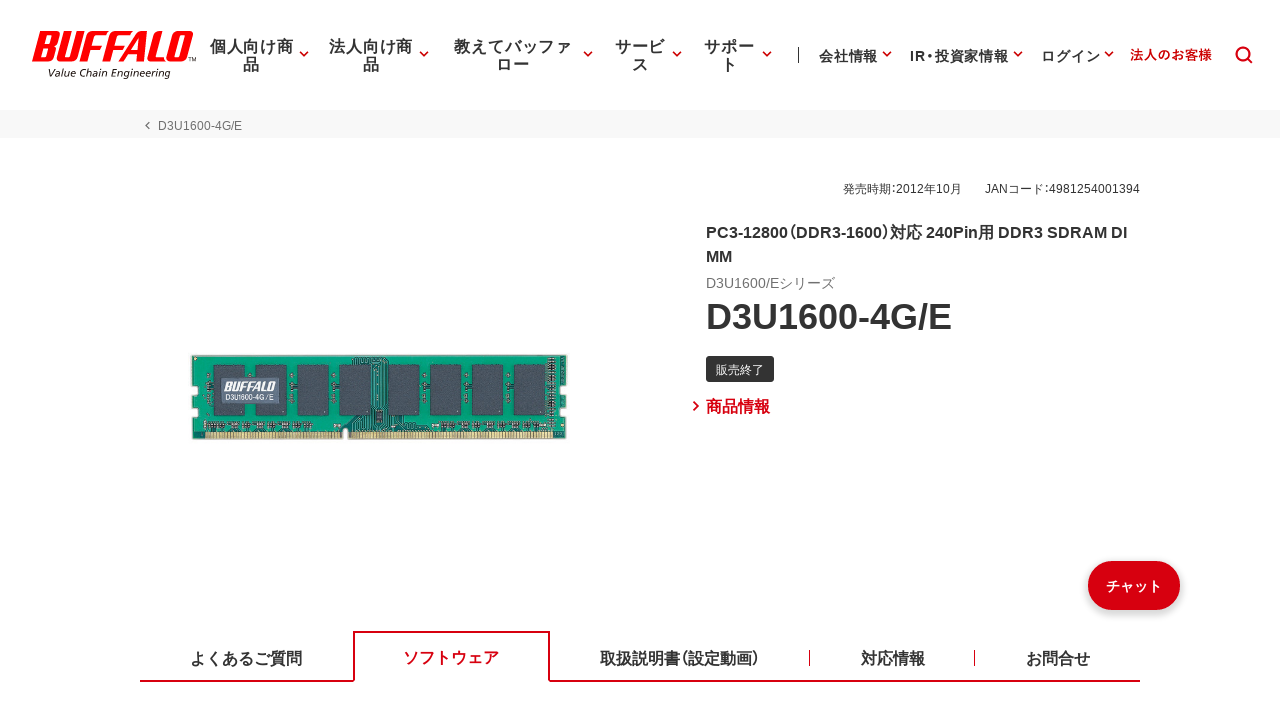

--- FILE ---
content_type: text/css; charset=UTF-8
request_url: https://www.buffalo.jp/common/css/style.extend.css?ver=202410211200
body_size: -85
content:
@media print {
	@page {
		size: 320mm 453mm;
	}
}

--- FILE ---
content_type: image/svg+xml
request_url: https://www.buffalo.jp/common/img/header/svg/icon_company_society.svg
body_size: 1487
content:
<?xml version="1.0" encoding="UTF-8"?>
<svg id="_レイヤー_2" data-name="レイヤー 2" xmlns="http://www.w3.org/2000/svg" viewBox="0 0 56 56">
  <defs>
    <style>
      .cls-1 {
        fill: none;
      }

      .cls-2 {
        fill: #333;
      }
    </style>
  </defs>
  <g id="main_アウトライン">
    <g>
      <rect class="cls-1" width="56" height="56"/>
      <g>
        <path class="cls-2" d="M21.084,21.356c1.346.631,2.677.937,3.842.937.783,0,1.488-.143,2.076-.414v6.558c0,.553.447,1,1,1s1-.447,1-1v-6.563c.476.217,1.033.356,1.667.396.135.008.271.013.41.013,1.207,0,2.555-.323,3.841-.926,3.258-1.525,5.002-4.199,4.058-6.219-.492-1.051-1.602-1.683-3.125-1.78-1.296-.085-2.816.239-4.251.912-1.625.761-2.874,1.808-3.6,2.917-.726-1.109-1.975-2.156-3.601-2.917-1.436-.672-2.942-.995-4.251-.912-1.522.098-2.632.729-3.123,1.78-.492,1.05-.268,2.307.633,3.539.773,1.057,1.989,2.008,3.424,2.68ZM32.449,16.08c1.013-.475,2.087-.736,2.995-.736.096,0,.189.003.281.009.738.047,1.277.283,1.439.632.331.706-.71,2.444-3.093,3.561-1.118.523-2.302.791-3.276.728-.738-.047-1.277-.283-1.439-.632-.331-.706.71-2.445,3.093-3.561ZM18.838,15.985h0c.162-.349.701-.585,1.439-.632.092-.006.186-.009.281-.009.908,0,1.981.262,2.994.735,2.384,1.116,3.425,2.855,3.095,3.562-.332.707-2.334,1.019-4.717-.096-1.119-.524-2.087-1.271-2.656-2.05-.438-.598-.601-1.162-.438-1.511Z"/>
        <path class="cls-2" d="M43.482,21.943c-.398-.617-1.035-1.053-1.748-1.196-1.471-.292-2.912.689-3.215,2.191l-.732,3.639c-.039-.011-.074-.029-.114-.038-.671-.152-1.361-.033-1.964.347l-6.323,4.198c-.547.363-1.012.818-1.384,1.334-.372-.516-.837-.971-1.385-1.334l-6.342-4.211c-.582-.367-1.274-.483-1.944-.334-.04.009-.076.027-.115.038l-.732-3.639c-.302-1.504-1.744-2.489-3.216-2.192-.712.144-1.35.58-1.748,1.197-.383.595-.517,1.312-.374,1.93l1.526,8.16c.22,1.177.883,2.2,1.808,2.838l3.979,3.226c.802.651,1.262,1.617,1.262,2.649v3.15c0,.553.447,1,1,1s1-.447,1-1v-3.15c0-1.638-.729-3.17-2.002-4.202l-4.038-3.271c-.549-.381-.919-.952-1.041-1.607l-1.535-8.2c-.031-.135.004-.295.097-.438.107-.167.276-.284.461-.321.385-.074.776.202.861.625l.967,4.809c-.424,1.121-.018,2.426,1.022,3.082l4.296,2.807c.464.303,1.083.174,1.384-.29.303-.462.173-1.082-.29-1.384l-4.309-2.815c-.27-.17-.351-.527-.182-.795.082-.131.21-.222.36-.256.148-.032.304-.007.416.062l6.323,4.198c.903.599,1.443,1.591,1.486,2.669,0,.044-.008.087-.008.131v8.411c0,.553.447,1,1,1,.004,0,.008-.002.012-.002.004,0,.008.002.012.002.553,0,1-.447,1-1v-8.411c0-.044-.007-.087-.008-.131.042-1.077.583-2.07,1.486-2.669l6.304-4.186c.131-.082.285-.106.436-.075.15.034.278.125.36.256.082.13.108.284.075.435-.034.15-.125.278-.269.369l-4.297,2.807c-.462.302-.593.922-.29,1.384.301.463.921.593,1.384.29l4.284-2.798c.582-.367.985-.939,1.138-1.61.114-.501.075-1.013-.104-1.482l.967-4.807c.085-.422.463-.702.86-.625.186.037.354.154.462.32.093.144.128.304.089.479l-1.526,8.16c-.122.655-.492,1.226-1.107,1.657l-3.924,3.237c-1.242,1.024-1.955,2.535-1.955,4.146v3.189c0,.553.447,1,1,1s1-.447,1-1v-3.189c0-1.012.447-1.961,1.228-2.604l3.858-3.188c.984-.684,1.647-1.707,1.867-2.883l1.518-8.121c.15-.658.017-1.376-.367-1.97Z"/>
      </g>
    </g>
  </g>
</svg>

--- FILE ---
content_type: application/x-javascript; charset=utf-8
request_url: https://cookie.sync.usonar.jp/v1/cs?url=https%3A%2F%2Fwww.buffalo.jp%2Fproduct%2Fdetail%2Fsoftware%2Fd3u1600-4g_e.html&ref=&cb_name=usonarCallback&uuid=21e5faa4-1eed-4ec1-8941-fc553cd62eab&client_id=Pj5cVqx9989f4vRx&v=1.0.0&cookies=%7B%22_gcl_au%22%3A%221.1.1840452100.1768998032%22%2C%22_ga%22%3A%22GA1.2.824006290.1768998034%22%2C%22_fbp%22%3A%22fb.1.1768998037637.846878232558652394%22%7D&cb=1768998039095
body_size: 119
content:
usonarCallback({"uuid":"21e5faa4-1eed-4ec1-8941-fc553cd62eab"})
